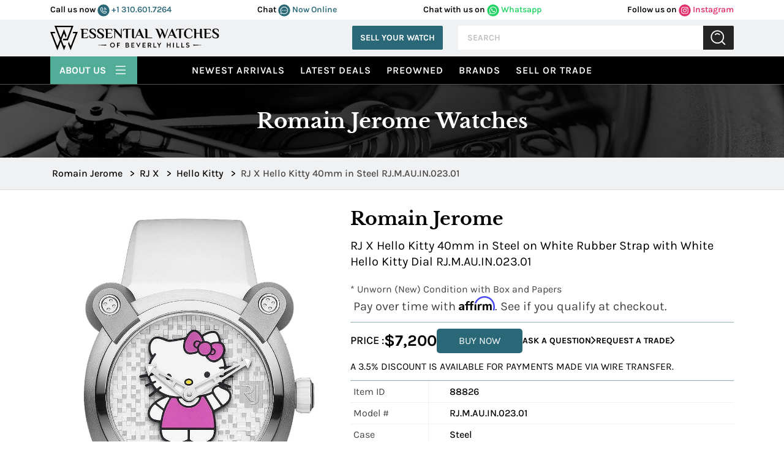

--- FILE ---
content_type: text/html; charset=utf-8
request_url: https://www.google.com/recaptcha/api2/anchor?ar=1&k=6LeaFQwUAAAAAOJwczILvyB4d43daoiC-RaOYJaN&co=aHR0cHM6Ly93d3cuZXNzZW50aWFsLXdhdGNoZXMuY29tOjQ0Mw..&hl=en&v=PoyoqOPhxBO7pBk68S4YbpHZ&theme=light&size=normal&anchor-ms=20000&execute-ms=30000&cb=eo8uhptn3ifo
body_size: 49413
content:
<!DOCTYPE HTML><html dir="ltr" lang="en"><head><meta http-equiv="Content-Type" content="text/html; charset=UTF-8">
<meta http-equiv="X-UA-Compatible" content="IE=edge">
<title>reCAPTCHA</title>
<style type="text/css">
/* cyrillic-ext */
@font-face {
  font-family: 'Roboto';
  font-style: normal;
  font-weight: 400;
  font-stretch: 100%;
  src: url(//fonts.gstatic.com/s/roboto/v48/KFO7CnqEu92Fr1ME7kSn66aGLdTylUAMa3GUBHMdazTgWw.woff2) format('woff2');
  unicode-range: U+0460-052F, U+1C80-1C8A, U+20B4, U+2DE0-2DFF, U+A640-A69F, U+FE2E-FE2F;
}
/* cyrillic */
@font-face {
  font-family: 'Roboto';
  font-style: normal;
  font-weight: 400;
  font-stretch: 100%;
  src: url(//fonts.gstatic.com/s/roboto/v48/KFO7CnqEu92Fr1ME7kSn66aGLdTylUAMa3iUBHMdazTgWw.woff2) format('woff2');
  unicode-range: U+0301, U+0400-045F, U+0490-0491, U+04B0-04B1, U+2116;
}
/* greek-ext */
@font-face {
  font-family: 'Roboto';
  font-style: normal;
  font-weight: 400;
  font-stretch: 100%;
  src: url(//fonts.gstatic.com/s/roboto/v48/KFO7CnqEu92Fr1ME7kSn66aGLdTylUAMa3CUBHMdazTgWw.woff2) format('woff2');
  unicode-range: U+1F00-1FFF;
}
/* greek */
@font-face {
  font-family: 'Roboto';
  font-style: normal;
  font-weight: 400;
  font-stretch: 100%;
  src: url(//fonts.gstatic.com/s/roboto/v48/KFO7CnqEu92Fr1ME7kSn66aGLdTylUAMa3-UBHMdazTgWw.woff2) format('woff2');
  unicode-range: U+0370-0377, U+037A-037F, U+0384-038A, U+038C, U+038E-03A1, U+03A3-03FF;
}
/* math */
@font-face {
  font-family: 'Roboto';
  font-style: normal;
  font-weight: 400;
  font-stretch: 100%;
  src: url(//fonts.gstatic.com/s/roboto/v48/KFO7CnqEu92Fr1ME7kSn66aGLdTylUAMawCUBHMdazTgWw.woff2) format('woff2');
  unicode-range: U+0302-0303, U+0305, U+0307-0308, U+0310, U+0312, U+0315, U+031A, U+0326-0327, U+032C, U+032F-0330, U+0332-0333, U+0338, U+033A, U+0346, U+034D, U+0391-03A1, U+03A3-03A9, U+03B1-03C9, U+03D1, U+03D5-03D6, U+03F0-03F1, U+03F4-03F5, U+2016-2017, U+2034-2038, U+203C, U+2040, U+2043, U+2047, U+2050, U+2057, U+205F, U+2070-2071, U+2074-208E, U+2090-209C, U+20D0-20DC, U+20E1, U+20E5-20EF, U+2100-2112, U+2114-2115, U+2117-2121, U+2123-214F, U+2190, U+2192, U+2194-21AE, U+21B0-21E5, U+21F1-21F2, U+21F4-2211, U+2213-2214, U+2216-22FF, U+2308-230B, U+2310, U+2319, U+231C-2321, U+2336-237A, U+237C, U+2395, U+239B-23B7, U+23D0, U+23DC-23E1, U+2474-2475, U+25AF, U+25B3, U+25B7, U+25BD, U+25C1, U+25CA, U+25CC, U+25FB, U+266D-266F, U+27C0-27FF, U+2900-2AFF, U+2B0E-2B11, U+2B30-2B4C, U+2BFE, U+3030, U+FF5B, U+FF5D, U+1D400-1D7FF, U+1EE00-1EEFF;
}
/* symbols */
@font-face {
  font-family: 'Roboto';
  font-style: normal;
  font-weight: 400;
  font-stretch: 100%;
  src: url(//fonts.gstatic.com/s/roboto/v48/KFO7CnqEu92Fr1ME7kSn66aGLdTylUAMaxKUBHMdazTgWw.woff2) format('woff2');
  unicode-range: U+0001-000C, U+000E-001F, U+007F-009F, U+20DD-20E0, U+20E2-20E4, U+2150-218F, U+2190, U+2192, U+2194-2199, U+21AF, U+21E6-21F0, U+21F3, U+2218-2219, U+2299, U+22C4-22C6, U+2300-243F, U+2440-244A, U+2460-24FF, U+25A0-27BF, U+2800-28FF, U+2921-2922, U+2981, U+29BF, U+29EB, U+2B00-2BFF, U+4DC0-4DFF, U+FFF9-FFFB, U+10140-1018E, U+10190-1019C, U+101A0, U+101D0-101FD, U+102E0-102FB, U+10E60-10E7E, U+1D2C0-1D2D3, U+1D2E0-1D37F, U+1F000-1F0FF, U+1F100-1F1AD, U+1F1E6-1F1FF, U+1F30D-1F30F, U+1F315, U+1F31C, U+1F31E, U+1F320-1F32C, U+1F336, U+1F378, U+1F37D, U+1F382, U+1F393-1F39F, U+1F3A7-1F3A8, U+1F3AC-1F3AF, U+1F3C2, U+1F3C4-1F3C6, U+1F3CA-1F3CE, U+1F3D4-1F3E0, U+1F3ED, U+1F3F1-1F3F3, U+1F3F5-1F3F7, U+1F408, U+1F415, U+1F41F, U+1F426, U+1F43F, U+1F441-1F442, U+1F444, U+1F446-1F449, U+1F44C-1F44E, U+1F453, U+1F46A, U+1F47D, U+1F4A3, U+1F4B0, U+1F4B3, U+1F4B9, U+1F4BB, U+1F4BF, U+1F4C8-1F4CB, U+1F4D6, U+1F4DA, U+1F4DF, U+1F4E3-1F4E6, U+1F4EA-1F4ED, U+1F4F7, U+1F4F9-1F4FB, U+1F4FD-1F4FE, U+1F503, U+1F507-1F50B, U+1F50D, U+1F512-1F513, U+1F53E-1F54A, U+1F54F-1F5FA, U+1F610, U+1F650-1F67F, U+1F687, U+1F68D, U+1F691, U+1F694, U+1F698, U+1F6AD, U+1F6B2, U+1F6B9-1F6BA, U+1F6BC, U+1F6C6-1F6CF, U+1F6D3-1F6D7, U+1F6E0-1F6EA, U+1F6F0-1F6F3, U+1F6F7-1F6FC, U+1F700-1F7FF, U+1F800-1F80B, U+1F810-1F847, U+1F850-1F859, U+1F860-1F887, U+1F890-1F8AD, U+1F8B0-1F8BB, U+1F8C0-1F8C1, U+1F900-1F90B, U+1F93B, U+1F946, U+1F984, U+1F996, U+1F9E9, U+1FA00-1FA6F, U+1FA70-1FA7C, U+1FA80-1FA89, U+1FA8F-1FAC6, U+1FACE-1FADC, U+1FADF-1FAE9, U+1FAF0-1FAF8, U+1FB00-1FBFF;
}
/* vietnamese */
@font-face {
  font-family: 'Roboto';
  font-style: normal;
  font-weight: 400;
  font-stretch: 100%;
  src: url(//fonts.gstatic.com/s/roboto/v48/KFO7CnqEu92Fr1ME7kSn66aGLdTylUAMa3OUBHMdazTgWw.woff2) format('woff2');
  unicode-range: U+0102-0103, U+0110-0111, U+0128-0129, U+0168-0169, U+01A0-01A1, U+01AF-01B0, U+0300-0301, U+0303-0304, U+0308-0309, U+0323, U+0329, U+1EA0-1EF9, U+20AB;
}
/* latin-ext */
@font-face {
  font-family: 'Roboto';
  font-style: normal;
  font-weight: 400;
  font-stretch: 100%;
  src: url(//fonts.gstatic.com/s/roboto/v48/KFO7CnqEu92Fr1ME7kSn66aGLdTylUAMa3KUBHMdazTgWw.woff2) format('woff2');
  unicode-range: U+0100-02BA, U+02BD-02C5, U+02C7-02CC, U+02CE-02D7, U+02DD-02FF, U+0304, U+0308, U+0329, U+1D00-1DBF, U+1E00-1E9F, U+1EF2-1EFF, U+2020, U+20A0-20AB, U+20AD-20C0, U+2113, U+2C60-2C7F, U+A720-A7FF;
}
/* latin */
@font-face {
  font-family: 'Roboto';
  font-style: normal;
  font-weight: 400;
  font-stretch: 100%;
  src: url(//fonts.gstatic.com/s/roboto/v48/KFO7CnqEu92Fr1ME7kSn66aGLdTylUAMa3yUBHMdazQ.woff2) format('woff2');
  unicode-range: U+0000-00FF, U+0131, U+0152-0153, U+02BB-02BC, U+02C6, U+02DA, U+02DC, U+0304, U+0308, U+0329, U+2000-206F, U+20AC, U+2122, U+2191, U+2193, U+2212, U+2215, U+FEFF, U+FFFD;
}
/* cyrillic-ext */
@font-face {
  font-family: 'Roboto';
  font-style: normal;
  font-weight: 500;
  font-stretch: 100%;
  src: url(//fonts.gstatic.com/s/roboto/v48/KFO7CnqEu92Fr1ME7kSn66aGLdTylUAMa3GUBHMdazTgWw.woff2) format('woff2');
  unicode-range: U+0460-052F, U+1C80-1C8A, U+20B4, U+2DE0-2DFF, U+A640-A69F, U+FE2E-FE2F;
}
/* cyrillic */
@font-face {
  font-family: 'Roboto';
  font-style: normal;
  font-weight: 500;
  font-stretch: 100%;
  src: url(//fonts.gstatic.com/s/roboto/v48/KFO7CnqEu92Fr1ME7kSn66aGLdTylUAMa3iUBHMdazTgWw.woff2) format('woff2');
  unicode-range: U+0301, U+0400-045F, U+0490-0491, U+04B0-04B1, U+2116;
}
/* greek-ext */
@font-face {
  font-family: 'Roboto';
  font-style: normal;
  font-weight: 500;
  font-stretch: 100%;
  src: url(//fonts.gstatic.com/s/roboto/v48/KFO7CnqEu92Fr1ME7kSn66aGLdTylUAMa3CUBHMdazTgWw.woff2) format('woff2');
  unicode-range: U+1F00-1FFF;
}
/* greek */
@font-face {
  font-family: 'Roboto';
  font-style: normal;
  font-weight: 500;
  font-stretch: 100%;
  src: url(//fonts.gstatic.com/s/roboto/v48/KFO7CnqEu92Fr1ME7kSn66aGLdTylUAMa3-UBHMdazTgWw.woff2) format('woff2');
  unicode-range: U+0370-0377, U+037A-037F, U+0384-038A, U+038C, U+038E-03A1, U+03A3-03FF;
}
/* math */
@font-face {
  font-family: 'Roboto';
  font-style: normal;
  font-weight: 500;
  font-stretch: 100%;
  src: url(//fonts.gstatic.com/s/roboto/v48/KFO7CnqEu92Fr1ME7kSn66aGLdTylUAMawCUBHMdazTgWw.woff2) format('woff2');
  unicode-range: U+0302-0303, U+0305, U+0307-0308, U+0310, U+0312, U+0315, U+031A, U+0326-0327, U+032C, U+032F-0330, U+0332-0333, U+0338, U+033A, U+0346, U+034D, U+0391-03A1, U+03A3-03A9, U+03B1-03C9, U+03D1, U+03D5-03D6, U+03F0-03F1, U+03F4-03F5, U+2016-2017, U+2034-2038, U+203C, U+2040, U+2043, U+2047, U+2050, U+2057, U+205F, U+2070-2071, U+2074-208E, U+2090-209C, U+20D0-20DC, U+20E1, U+20E5-20EF, U+2100-2112, U+2114-2115, U+2117-2121, U+2123-214F, U+2190, U+2192, U+2194-21AE, U+21B0-21E5, U+21F1-21F2, U+21F4-2211, U+2213-2214, U+2216-22FF, U+2308-230B, U+2310, U+2319, U+231C-2321, U+2336-237A, U+237C, U+2395, U+239B-23B7, U+23D0, U+23DC-23E1, U+2474-2475, U+25AF, U+25B3, U+25B7, U+25BD, U+25C1, U+25CA, U+25CC, U+25FB, U+266D-266F, U+27C0-27FF, U+2900-2AFF, U+2B0E-2B11, U+2B30-2B4C, U+2BFE, U+3030, U+FF5B, U+FF5D, U+1D400-1D7FF, U+1EE00-1EEFF;
}
/* symbols */
@font-face {
  font-family: 'Roboto';
  font-style: normal;
  font-weight: 500;
  font-stretch: 100%;
  src: url(//fonts.gstatic.com/s/roboto/v48/KFO7CnqEu92Fr1ME7kSn66aGLdTylUAMaxKUBHMdazTgWw.woff2) format('woff2');
  unicode-range: U+0001-000C, U+000E-001F, U+007F-009F, U+20DD-20E0, U+20E2-20E4, U+2150-218F, U+2190, U+2192, U+2194-2199, U+21AF, U+21E6-21F0, U+21F3, U+2218-2219, U+2299, U+22C4-22C6, U+2300-243F, U+2440-244A, U+2460-24FF, U+25A0-27BF, U+2800-28FF, U+2921-2922, U+2981, U+29BF, U+29EB, U+2B00-2BFF, U+4DC0-4DFF, U+FFF9-FFFB, U+10140-1018E, U+10190-1019C, U+101A0, U+101D0-101FD, U+102E0-102FB, U+10E60-10E7E, U+1D2C0-1D2D3, U+1D2E0-1D37F, U+1F000-1F0FF, U+1F100-1F1AD, U+1F1E6-1F1FF, U+1F30D-1F30F, U+1F315, U+1F31C, U+1F31E, U+1F320-1F32C, U+1F336, U+1F378, U+1F37D, U+1F382, U+1F393-1F39F, U+1F3A7-1F3A8, U+1F3AC-1F3AF, U+1F3C2, U+1F3C4-1F3C6, U+1F3CA-1F3CE, U+1F3D4-1F3E0, U+1F3ED, U+1F3F1-1F3F3, U+1F3F5-1F3F7, U+1F408, U+1F415, U+1F41F, U+1F426, U+1F43F, U+1F441-1F442, U+1F444, U+1F446-1F449, U+1F44C-1F44E, U+1F453, U+1F46A, U+1F47D, U+1F4A3, U+1F4B0, U+1F4B3, U+1F4B9, U+1F4BB, U+1F4BF, U+1F4C8-1F4CB, U+1F4D6, U+1F4DA, U+1F4DF, U+1F4E3-1F4E6, U+1F4EA-1F4ED, U+1F4F7, U+1F4F9-1F4FB, U+1F4FD-1F4FE, U+1F503, U+1F507-1F50B, U+1F50D, U+1F512-1F513, U+1F53E-1F54A, U+1F54F-1F5FA, U+1F610, U+1F650-1F67F, U+1F687, U+1F68D, U+1F691, U+1F694, U+1F698, U+1F6AD, U+1F6B2, U+1F6B9-1F6BA, U+1F6BC, U+1F6C6-1F6CF, U+1F6D3-1F6D7, U+1F6E0-1F6EA, U+1F6F0-1F6F3, U+1F6F7-1F6FC, U+1F700-1F7FF, U+1F800-1F80B, U+1F810-1F847, U+1F850-1F859, U+1F860-1F887, U+1F890-1F8AD, U+1F8B0-1F8BB, U+1F8C0-1F8C1, U+1F900-1F90B, U+1F93B, U+1F946, U+1F984, U+1F996, U+1F9E9, U+1FA00-1FA6F, U+1FA70-1FA7C, U+1FA80-1FA89, U+1FA8F-1FAC6, U+1FACE-1FADC, U+1FADF-1FAE9, U+1FAF0-1FAF8, U+1FB00-1FBFF;
}
/* vietnamese */
@font-face {
  font-family: 'Roboto';
  font-style: normal;
  font-weight: 500;
  font-stretch: 100%;
  src: url(//fonts.gstatic.com/s/roboto/v48/KFO7CnqEu92Fr1ME7kSn66aGLdTylUAMa3OUBHMdazTgWw.woff2) format('woff2');
  unicode-range: U+0102-0103, U+0110-0111, U+0128-0129, U+0168-0169, U+01A0-01A1, U+01AF-01B0, U+0300-0301, U+0303-0304, U+0308-0309, U+0323, U+0329, U+1EA0-1EF9, U+20AB;
}
/* latin-ext */
@font-face {
  font-family: 'Roboto';
  font-style: normal;
  font-weight: 500;
  font-stretch: 100%;
  src: url(//fonts.gstatic.com/s/roboto/v48/KFO7CnqEu92Fr1ME7kSn66aGLdTylUAMa3KUBHMdazTgWw.woff2) format('woff2');
  unicode-range: U+0100-02BA, U+02BD-02C5, U+02C7-02CC, U+02CE-02D7, U+02DD-02FF, U+0304, U+0308, U+0329, U+1D00-1DBF, U+1E00-1E9F, U+1EF2-1EFF, U+2020, U+20A0-20AB, U+20AD-20C0, U+2113, U+2C60-2C7F, U+A720-A7FF;
}
/* latin */
@font-face {
  font-family: 'Roboto';
  font-style: normal;
  font-weight: 500;
  font-stretch: 100%;
  src: url(//fonts.gstatic.com/s/roboto/v48/KFO7CnqEu92Fr1ME7kSn66aGLdTylUAMa3yUBHMdazQ.woff2) format('woff2');
  unicode-range: U+0000-00FF, U+0131, U+0152-0153, U+02BB-02BC, U+02C6, U+02DA, U+02DC, U+0304, U+0308, U+0329, U+2000-206F, U+20AC, U+2122, U+2191, U+2193, U+2212, U+2215, U+FEFF, U+FFFD;
}
/* cyrillic-ext */
@font-face {
  font-family: 'Roboto';
  font-style: normal;
  font-weight: 900;
  font-stretch: 100%;
  src: url(//fonts.gstatic.com/s/roboto/v48/KFO7CnqEu92Fr1ME7kSn66aGLdTylUAMa3GUBHMdazTgWw.woff2) format('woff2');
  unicode-range: U+0460-052F, U+1C80-1C8A, U+20B4, U+2DE0-2DFF, U+A640-A69F, U+FE2E-FE2F;
}
/* cyrillic */
@font-face {
  font-family: 'Roboto';
  font-style: normal;
  font-weight: 900;
  font-stretch: 100%;
  src: url(//fonts.gstatic.com/s/roboto/v48/KFO7CnqEu92Fr1ME7kSn66aGLdTylUAMa3iUBHMdazTgWw.woff2) format('woff2');
  unicode-range: U+0301, U+0400-045F, U+0490-0491, U+04B0-04B1, U+2116;
}
/* greek-ext */
@font-face {
  font-family: 'Roboto';
  font-style: normal;
  font-weight: 900;
  font-stretch: 100%;
  src: url(//fonts.gstatic.com/s/roboto/v48/KFO7CnqEu92Fr1ME7kSn66aGLdTylUAMa3CUBHMdazTgWw.woff2) format('woff2');
  unicode-range: U+1F00-1FFF;
}
/* greek */
@font-face {
  font-family: 'Roboto';
  font-style: normal;
  font-weight: 900;
  font-stretch: 100%;
  src: url(//fonts.gstatic.com/s/roboto/v48/KFO7CnqEu92Fr1ME7kSn66aGLdTylUAMa3-UBHMdazTgWw.woff2) format('woff2');
  unicode-range: U+0370-0377, U+037A-037F, U+0384-038A, U+038C, U+038E-03A1, U+03A3-03FF;
}
/* math */
@font-face {
  font-family: 'Roboto';
  font-style: normal;
  font-weight: 900;
  font-stretch: 100%;
  src: url(//fonts.gstatic.com/s/roboto/v48/KFO7CnqEu92Fr1ME7kSn66aGLdTylUAMawCUBHMdazTgWw.woff2) format('woff2');
  unicode-range: U+0302-0303, U+0305, U+0307-0308, U+0310, U+0312, U+0315, U+031A, U+0326-0327, U+032C, U+032F-0330, U+0332-0333, U+0338, U+033A, U+0346, U+034D, U+0391-03A1, U+03A3-03A9, U+03B1-03C9, U+03D1, U+03D5-03D6, U+03F0-03F1, U+03F4-03F5, U+2016-2017, U+2034-2038, U+203C, U+2040, U+2043, U+2047, U+2050, U+2057, U+205F, U+2070-2071, U+2074-208E, U+2090-209C, U+20D0-20DC, U+20E1, U+20E5-20EF, U+2100-2112, U+2114-2115, U+2117-2121, U+2123-214F, U+2190, U+2192, U+2194-21AE, U+21B0-21E5, U+21F1-21F2, U+21F4-2211, U+2213-2214, U+2216-22FF, U+2308-230B, U+2310, U+2319, U+231C-2321, U+2336-237A, U+237C, U+2395, U+239B-23B7, U+23D0, U+23DC-23E1, U+2474-2475, U+25AF, U+25B3, U+25B7, U+25BD, U+25C1, U+25CA, U+25CC, U+25FB, U+266D-266F, U+27C0-27FF, U+2900-2AFF, U+2B0E-2B11, U+2B30-2B4C, U+2BFE, U+3030, U+FF5B, U+FF5D, U+1D400-1D7FF, U+1EE00-1EEFF;
}
/* symbols */
@font-face {
  font-family: 'Roboto';
  font-style: normal;
  font-weight: 900;
  font-stretch: 100%;
  src: url(//fonts.gstatic.com/s/roboto/v48/KFO7CnqEu92Fr1ME7kSn66aGLdTylUAMaxKUBHMdazTgWw.woff2) format('woff2');
  unicode-range: U+0001-000C, U+000E-001F, U+007F-009F, U+20DD-20E0, U+20E2-20E4, U+2150-218F, U+2190, U+2192, U+2194-2199, U+21AF, U+21E6-21F0, U+21F3, U+2218-2219, U+2299, U+22C4-22C6, U+2300-243F, U+2440-244A, U+2460-24FF, U+25A0-27BF, U+2800-28FF, U+2921-2922, U+2981, U+29BF, U+29EB, U+2B00-2BFF, U+4DC0-4DFF, U+FFF9-FFFB, U+10140-1018E, U+10190-1019C, U+101A0, U+101D0-101FD, U+102E0-102FB, U+10E60-10E7E, U+1D2C0-1D2D3, U+1D2E0-1D37F, U+1F000-1F0FF, U+1F100-1F1AD, U+1F1E6-1F1FF, U+1F30D-1F30F, U+1F315, U+1F31C, U+1F31E, U+1F320-1F32C, U+1F336, U+1F378, U+1F37D, U+1F382, U+1F393-1F39F, U+1F3A7-1F3A8, U+1F3AC-1F3AF, U+1F3C2, U+1F3C4-1F3C6, U+1F3CA-1F3CE, U+1F3D4-1F3E0, U+1F3ED, U+1F3F1-1F3F3, U+1F3F5-1F3F7, U+1F408, U+1F415, U+1F41F, U+1F426, U+1F43F, U+1F441-1F442, U+1F444, U+1F446-1F449, U+1F44C-1F44E, U+1F453, U+1F46A, U+1F47D, U+1F4A3, U+1F4B0, U+1F4B3, U+1F4B9, U+1F4BB, U+1F4BF, U+1F4C8-1F4CB, U+1F4D6, U+1F4DA, U+1F4DF, U+1F4E3-1F4E6, U+1F4EA-1F4ED, U+1F4F7, U+1F4F9-1F4FB, U+1F4FD-1F4FE, U+1F503, U+1F507-1F50B, U+1F50D, U+1F512-1F513, U+1F53E-1F54A, U+1F54F-1F5FA, U+1F610, U+1F650-1F67F, U+1F687, U+1F68D, U+1F691, U+1F694, U+1F698, U+1F6AD, U+1F6B2, U+1F6B9-1F6BA, U+1F6BC, U+1F6C6-1F6CF, U+1F6D3-1F6D7, U+1F6E0-1F6EA, U+1F6F0-1F6F3, U+1F6F7-1F6FC, U+1F700-1F7FF, U+1F800-1F80B, U+1F810-1F847, U+1F850-1F859, U+1F860-1F887, U+1F890-1F8AD, U+1F8B0-1F8BB, U+1F8C0-1F8C1, U+1F900-1F90B, U+1F93B, U+1F946, U+1F984, U+1F996, U+1F9E9, U+1FA00-1FA6F, U+1FA70-1FA7C, U+1FA80-1FA89, U+1FA8F-1FAC6, U+1FACE-1FADC, U+1FADF-1FAE9, U+1FAF0-1FAF8, U+1FB00-1FBFF;
}
/* vietnamese */
@font-face {
  font-family: 'Roboto';
  font-style: normal;
  font-weight: 900;
  font-stretch: 100%;
  src: url(//fonts.gstatic.com/s/roboto/v48/KFO7CnqEu92Fr1ME7kSn66aGLdTylUAMa3OUBHMdazTgWw.woff2) format('woff2');
  unicode-range: U+0102-0103, U+0110-0111, U+0128-0129, U+0168-0169, U+01A0-01A1, U+01AF-01B0, U+0300-0301, U+0303-0304, U+0308-0309, U+0323, U+0329, U+1EA0-1EF9, U+20AB;
}
/* latin-ext */
@font-face {
  font-family: 'Roboto';
  font-style: normal;
  font-weight: 900;
  font-stretch: 100%;
  src: url(//fonts.gstatic.com/s/roboto/v48/KFO7CnqEu92Fr1ME7kSn66aGLdTylUAMa3KUBHMdazTgWw.woff2) format('woff2');
  unicode-range: U+0100-02BA, U+02BD-02C5, U+02C7-02CC, U+02CE-02D7, U+02DD-02FF, U+0304, U+0308, U+0329, U+1D00-1DBF, U+1E00-1E9F, U+1EF2-1EFF, U+2020, U+20A0-20AB, U+20AD-20C0, U+2113, U+2C60-2C7F, U+A720-A7FF;
}
/* latin */
@font-face {
  font-family: 'Roboto';
  font-style: normal;
  font-weight: 900;
  font-stretch: 100%;
  src: url(//fonts.gstatic.com/s/roboto/v48/KFO7CnqEu92Fr1ME7kSn66aGLdTylUAMa3yUBHMdazQ.woff2) format('woff2');
  unicode-range: U+0000-00FF, U+0131, U+0152-0153, U+02BB-02BC, U+02C6, U+02DA, U+02DC, U+0304, U+0308, U+0329, U+2000-206F, U+20AC, U+2122, U+2191, U+2193, U+2212, U+2215, U+FEFF, U+FFFD;
}

</style>
<link rel="stylesheet" type="text/css" href="https://www.gstatic.com/recaptcha/releases/PoyoqOPhxBO7pBk68S4YbpHZ/styles__ltr.css">
<script nonce="PSDicSiy12fHJj4RzDSARQ" type="text/javascript">window['__recaptcha_api'] = 'https://www.google.com/recaptcha/api2/';</script>
<script type="text/javascript" src="https://www.gstatic.com/recaptcha/releases/PoyoqOPhxBO7pBk68S4YbpHZ/recaptcha__en.js" nonce="PSDicSiy12fHJj4RzDSARQ">
      
    </script></head>
<body><div id="rc-anchor-alert" class="rc-anchor-alert"></div>
<input type="hidden" id="recaptcha-token" value="[base64]">
<script type="text/javascript" nonce="PSDicSiy12fHJj4RzDSARQ">
      recaptcha.anchor.Main.init("[\x22ainput\x22,[\x22bgdata\x22,\x22\x22,\[base64]/[base64]/MjU1Ong/[base64]/[base64]/[base64]/[base64]/[base64]/[base64]/[base64]/[base64]/[base64]/[base64]/[base64]/[base64]/[base64]/[base64]/[base64]\\u003d\x22,\[base64]\\u003d\\u003d\x22,\[base64]/DlEfCrFpTw7TDn13DmcK9wpIywp0vSsK3worCjMOLwqVHw5kJw77DngvCkidMWDnCrsObw4HCkMK5J8OYw6/Dj3jDmcO+TMK4Bn8fw5vCtcOYGmszY8KQTCkWwr4wwroJwqI9SsO0I0DCscKtw5guVsKvSDdgw6EYwrPCvxNFV8OgA2nCr8KdOmPCj8OQHD9DwqFEw680Y8K5w4bCpsO3LMORWTcLw7jDjcOBw70ADMKUwp4sw4/DsC5ddsODeyTDpMOxfTTDjHfCpWDCm8KpwrfCmcKJEDDCqcO1Owc4wpU8AzJlw6EJck/CnxDDjhIxO8OZWcKVw6DDv2/DqcOcw5/DsEbDoUvDiEbCtcKVw6xww6wrE1ofHsK/wpfCvyHCocOMwovCigJOEXBNVTTDil1Iw5bDuDp+wpNhE0TCiMK9w4zDhcOudFHCuAPClsKxDsO8GF80wqrDjsOAwpzCvEoKHcO6E8O0woXClEvCniXDpVPClSLCmxJSEMK1E0tmNzEawopMQcOSw7cpbcKLcxsddHLDjj/CoMKiITbCshQRDMKPNWHDocO5NWbDksOHUcOPFwY+w6fDm8OWZT/CmsOOb03DqkUlwpNDwp5zwpQ4wpAzwp8UZWzDs3jDpsOTCSoGIBDCtcKMwqk4EmfCrcOrUxPCqTnDkMKQM8KzGMK6GMOJw6RKwrvDs27CjAzDuCAxw6rCpcKHeRxiw5FwesODasOcw6J/[base64]/[base64]/dCjCh8O6P0Rew4slZS89bsOoNMKmIzbDij4xc2zCtHUVwp5SPkzDlsORAcOUwpTDhU7CpMOgw67CjMKrfxAOwqLCksKWwo9JwoddG8KjGMOZXMOiwopzwrLCtTXCv8OHNy/CmkbCjsKSYDXDssOPWcOVw4HDucOkwpwGwpl2WGjDt8ONMgkBwpHCuzzCv3jDuhEuJRlnwoPCqXwUFU7DrBPDtsOKeBltw6ggDwwDY8KzQsOUC2/Cjy7Do8Oew5QNwr4LX258w7sEw47CuBnCvUASAMOMLHwxwodNYcKfNsOaw6HCs2REw60Sw4/CmQzDj2TDisO8bF/DkSTCqyh0w6Q2UCTDg8KKwo8CScOJw7HDunzCrRTCrDloUcO1dcOnecOFGX0dQWgTwqQEwpLCtykLPsKPwqjDkMKjw4cYbsOyasKRw643wow0BsK4w7/[base64]/[base64]/[base64]/DtnjDp2rDh8OoDiZ7fjA8wqHDu181w77CrcOow7ALwojDh8ODbWZZw61twp5hVcKnH1DCtmnDn8K5QnFCDGrDjcK1WA/Cs2gRw6N6w6wHCxxuDk/CksKcVEXCnsKQT8OqS8O4wqtTbsKbdFYFw6/[base64]/B243w4Q3w757CsKvw7w1YsOKw5zDiiTCjyfDgy8/w45rwonDkwvDlcKPecKOwqjClcKRw7QUMhHDqQ5DwqR3wpFQw5lhw6VyAsKiHRrCk8Ocw6zCmsKfYGtnwrl3RhVUw6XDlnrCgFJuQMOJKHbDoFPDo8K7wpfDqyoow4vDpcKnw60qbcKVwrjDmA7DoG/[base64]/CsD4pVy9zTcKEw7pnaBIEwolwQsKTwqvCnsO2CgvDk8OjW8KVQcKBNEsow5DCssKxbCnChMKuLU7CssKtYsKIwqgAYzfCrsKgwozDj8O4e8KrwqU6w7J4HCsOPVJlw7fCoMOSaURCBcOWw4zCgMOgwop8wp/[base64]/MAnDrsK2VsK2w7NFw7nCrR1CwrwGNEnDiRdcw6Q1OQRtVEbClcKbwr7Du8OlUgd1wrbCpkUTcMOTJ05/w4ldw5bCiEzCmB/Dt07ClMKqw4gWwqoMwp3CpMOgb8OuVgLCpcKowrYJw69yw5lww4JDw6QgwpAAw7wrN3d0w6c/HFs/dQrChX8ew7DDjsK/w4LCmMKVSsOAAcOzw6xPwrVVdmjCkD8aK3gnwrvDpwc7w4PDjsO3w4wgWitTwrfDqsKfTEjCm8KYIsK6LwfDp2kQAAnDg8OpcB9+eMOsF2DDrMKNAMKXfRHDmHEIw5vDqcOJA8KJwrLDrg/ClMKIblPCk1kGwqFewrBGwphBbMONBmwoUCdCw7UDNRTDmMKQWsKFwrzDncKqw4VrGjHDt2vDoURwewrDqcOZMcKiwrE0W8K+KMOSdMKZwoYVUCcSRkfCjcKGw5AuwpDCt8KrwqgywoBWw4JjPMK/w54/R8Kfw6M6A3bDoBlVcxPCtEPDkyAJw5nCrDrDmcK5w7/Cmh0wQ8K5VWwMb8O5RsOvwqTDgsOHw6kfw6PCt8OjVGbDtHZtwpHDp3BZf8KYwrt+wonCtgfCoUJEfhcKw6LDm8OqwoBtwp8Gw7nDh8KQNBLDosK2wr43w4h2HcOSdxHCrsOyw6TCmsOzwo/CvGQiw6XDqiMSwoYwTxrCksOPKiFDRTkzO8OaacOzHm8jPsKRw7/CvUY0wqo8EhbClU9Hw6DCq37DlMK7MiBXw5zCtVxYwpfCigRPY1bDijbCiRjCqsO3wr7Dj8OZU1nDlh3DoMOcBSlvw77CmjV+wr4nbsKaNMOuWjpRwq1ufsKTIHo9wow6w53DtcKRGMO7IjTDojrCk17DvXHDmMOPw6XDp8Ocwr5sRMOHCwBmTmcnHDvCkGHDly/CmQXDsEQFXcOkGsKOw7fCjRHDhyHDkcKZZkPDqsK3AMKYwrbDhMKHCcOFLcKxwp4+ZHRwwpTDqljDq8Kgw5TDiG7Cs2DDlQd+w4PCjcOrwoAvcsKjw6nCkxHCmcOyMAzCqcOJwpApByUbOcOzDnNfw7NtTsOEwp/CvMKmJ8Kvw5bDrsK3w6vCuRpDw5dywpxZwp/CosOgaUDCoXPChsKHZxkSwqRlwqc4L8KycRw6woHDv8OMwqgjdho9RcKPRMK4SMKiaiFow6dFw7l6SMKoesK4f8OMesOmw7F0w53CqsKyw4PCtk4SF8O9w7AIw73CoMKXwpECw7wWc3k7fsOTw6xMw6gEaXHDl2XDicK2EWvDr8KVwrbCrzXDrBZ4RiQ4HELCrn/Ct8KMJmlhwrPCqcKrFjh/D8OIEnk2wqJVw6pwPcOww7jCkCQqwo8DIFPDth7DqMOew5VUGMOPVMKfwrAYYz3Co8KkwqnDrsK8w4bCkMKaZDvCmcK/PsKpw6EWXnxYASjDlcKSw7bDqsK4wprCixtoGVt9WQ7CgcK7e8OoWMKEw5vDk8OVw7BuK8O+L8KwwpfDn8OXwpXDh3sQP8KPDTQpOMKtw58LeMKRdMKDw5zCv8KUVyB9PkDCvcOfP8K9S3o/[base64]/CuhXCv8OlbxTCnMO3wozDsExPw4hLwpFVV8KXw4ZSwrrCux1tQTxhwq7DkkDCpWcIwoUmwpDDr8KcKcKcwqwPw5gycMOtw6ZewoYqw4zDq2PCksKCw7pyEWJJw7VpAy3DvWXCjncJLCVBw4NWAUBHwpc1DsKjdMKBwo/DlXbDv8KwwqPDmMKYwpIhbTHCilhxwqUiC8OdwonClm9gCUTDncKnG8OMdwgjw6rCvVPCv2MZwrkGw5TCncOeVR1kKVx9b8OZQMKKXcKzw6zCrcOLwrYbwpEHCkzCi8OHPnc5wr/Dq8OWfSssTsKHD3LChkEJwqwhC8Oew6oVwp5oOXxODQVgw6EJN8Kzw4/DjCUdWADChsOgYFvCpMOmw7l9JyxDN3zDqlzCiMK5w43Dk8KKJsO5w6w1w6DCicK/PMOKfMOCKFhWw5l7AMOgwrpPw6vCiWXCusKqH8K3w7jCmnrDnEnCo8KNQExJwqE2T3nCr3rDiEPCocK6Bnd0wqPDlGXCi8O1w4HDpcKWNjQnT8OiwojCqS7DjcKXISN2w4QEwqXDsQPDqgpHMMO6wrbDt8OQY3bDucK7HwTDu8O+EC3ChMO9Gl/Cj31pAsKVbsKYwpTCpsKtw4fCrFvCgMOawrN7QMKmwrpkw6DDiSfCqXTCnsONIQ3Do1jCgsOfc3zCtcOuwq/DukpFIsKqeQHDjsKESMOSZsOsw6AewppVwp7CkcK8wpzCgsKawp98wqnCmcOowpPDkGrDv19rPiVQSzxdw5Z8L8Oiwr1SwqjDimYlXWrDiXIyw74Fwr0+w7DCnxTCqGw/w6zCkDgkwqrDnHnDsy9lw7RQw7QawrMgYkTDpMKOcsO8wojDqsOewoxTw7USZg5dVAx2VnvCrAICUcOFw67CmSMDHiLDmHE/YMKNw5LDg8KdRcOxw79ww5gDwpzDjT5Tw5BYDUlzdQF6K8O5IMOKwq1wwoXDqsKqwqsOPMO9w71dK8Ogw48wLzgZw6hQw6DDp8OZdMOCwqzDicOUw67CicOHY10NOQDDkmZcDMKOwpTCjA3ClAbDkkHDqMOIwqExfCjCpE/[base64]/Dr2pzw4Ejwrkmw68QwpvCl03CojzCrsOUVBXDn8O+JVjDrsKxF1XCtMKRQHUpJjZpw6vDuSk8w5csw7FpwoUFw5xEMi/CrGtXMcKYw6DChsO3TMKPDjjDslcSw6kAwpnDt8OGMm0Aw6HDkMKtYk7DpcK0wrXDpGbDrsOWwpQmJ8OJw65PYn/DkcKxwqHCiWPCvzDCjsOTOiPDm8KDW1PDisKGw6Y5wrLCqy1rwp7CtlHDjyrCiMOcw43ClHUEw4TCuMKYwqHDh2HCjMKGw6DDgcOkZMKdJEk7K8OFYGYCLUINw6tTw6TDijHCs33DsMOVOBjDhQrCnsKALsKSwpTCpcKow4hRw6/DvnjDt0A1QE8nw5PDsi3Dm8Olw7jCkMKGT8Oxw7ogMC1kwqAFG2hxCB93EcOvOhLDi8KYRhMkwqw8w5HDjsKxSsK3RBTCohlhw68BBmDCkF1AQcOIwrPCkzXCvmgmB8OfdiBJwqXDtT06w6E8aMKYwobCncK3F8ONw53DhA/Dm2gDw69JwoHCl8Ozwq9VRcOfw7PDj8KVwpItJsKrUsOyKFrCuALCoMKcw6ZISsONK8KSw6ondsKVw5LClwYYw4zDiWXDrzQYUANYwpMnRsKKw73DrHjDvMKKwq7DiCgsCMOHQ8KXGl7Dtz/CiDQ1AH3DmHBlLsOzJiDDhcOqwpt8FnbCvjnDuhbCt8KvLcKKHcOWw5/CrMOyw7t3JXU2wrnDqMOOdcOeJjo2w7BDw6HDjlYhw7/[base64]/w5fCsAXDuUDCn8ObIcKIwqPCoFbCgsK9C8Knw4EsHDg5JsONwrBLNB/DrMOqA8Kfw4fDtUswWQLCqTguw79bw73DtS/Cj2JEwoXCisKRwpUAwprCnzUqNMOYKFhdwqEkLMK8bnjChcK2eBfCpl4+wpZ/Y8KGIMOOw78yK8OdejvDr2x7woAFwrJ2XwZNVcK3d8K+wqFqfsKIbcOgZ30BwqrDjhDDp8OVwpJDNGJcZ05dwr3DoMOMwo3Dh8OsbkLDl1dDS8Kiw5I3dsO2w5XChhxzw7HCisKSQzlRwpdFTsOIdcOGw4RQHRHDlWhEMsO8LwrCncK3WMKDWXvDlX/DrcOmdgMQwrkDwrfCkiLCqxbCkSnCusOUwonCscKFP8Odw6p9MMOqw5Azwp9pa8OBCyzCiS4qwpjDhsK4w4nDqHnCqVbCiAthFMOvQMKGUBDDg8Otw7luw4QEaijCtgLCncK0wqrCiMK9wqjDrsKzwpLChTDDpD8AbwfCgy9lw6/DsMOvSkkaDyRZw6/[base64]/Cu8KUwqElIsKGw6vDvAldMMKrwosMdUJxd8OewrFMHhNow4sDwpxtwqbDucKpw5FJw5Z9w4nCuTdUXsOmwqXCncKPw5DDuxnCkcKjEWQgwp0VLcKew7N/GFfCnW/Cgk1HwpnDhT/Dm3jDlMKdTMO6wpRzwo/CtXjCkGLDgcKiCCLDiMOhRsOcw6vDm3JwYkHDvcOPb3bDvkZcw6DCoMKTT3LDscO/wq4mwq0/EMKzJcKTWivDmy/[base64]/DmFfDmyAELVbDqk8wKi/DoBbDjWrDiA7CgcOAwrZWwoXCkcKFwqVxwrsfeFwFwqQTEMOPRsOgEsKTwq8twrYKwrrCsgHDssOzZcKIw4vCkcOVw4pfQnPCkT/CvsOxwrvCoyggcGN5wqBtKMKxw7h6FsOcwr9XwqJ1XsOddSlDwpfCsMK4KMOlw7JneB7ColvCtEPCoVNcBhfCu3rCmcOMbwdbw79AwrrDmENdfhE5ZMK4GSnCssOwTsO6wq9MGsOOw4grwr/DocOTw6tewo45w6dAZsK6w4YaF27Dnwtnwo4Pw5HChcOXFwo5eMOOFmHDoW3CkSFCJDRdwrxgwp3CiCzDozPDi3guwozDsk3Cgmp4wrkgwrHCt3DDucKUw6A3CmMHH8Kfw43CqMOmwqzDhsOGwrPCk00HWMOPw4p/w4PDr8KbM2FtwrvDhWwIf8KQw57CtsOcPsOZwrZqCMOyAsK2cmpcw4QfEcOxw57DqjnCj8OmeRAIQwcdw4/CvRFqwq3Dtz5VXsK/w7JtSMOUwpjDrVnDjcOXwrDDt1xhLybDs8K6A1TDiGZ1DBXDoMO2wqrDr8O2woXCjBPChsODAkLCjMOVwqlJwrbDkmQ0w7UIPsO4ZcKbwp/CvcO/Ukd1w5XDvAsWLjt8ZMKvw4NtccKLwqHCpQnDmhEqZsOWKRrCv8O8wqjDlcOswr/DgVkHJjwIHi4iAMOlw7B/TSPDmsK0KMOaeT7CjE3CmmHCk8OVwrTChhjDssKEw7nCr8K9CMOrJMK3FGnCtj07ZcKJwpPDuMO3wrnCm8KOw7tXw74sw7zDqMOiTcK+wo3DgEjCpMOZJErDt8Krw6EGHj/[base64]/YsKqw4sRw6LDs8O/GT/[base64]/CmEkCwq/Cr8K/BsOgwoQtwpdOwoBYwrVtwrvDkxTCpV/DrADCvAvCgRQzGcOhC8OJXn7Dsj/DsiY7B8K6woPCmMKGw541dsO7K8OVwrjCqsKWElTDuMOlw6I1wp1qw7XCnsOOTWPCp8KnIcO2w6HChsK5w7wMw7gSHSjDgsK4aFDCmjXCvE4oZB5aRcOiw5PCt3dlPnjDocKGK8KJJcOHCmUraUBuPRPCjDfDrMKow7rCq8Kpwpldw6bDh0LCry7ChT/[base64]/D3Yxw7DChcKxwpYbwqtjw5PCicKJwrscwpgswqTDskzDqz3CgcKGwrDDmTzCkn3Dr8OYwpMNwrxJwoVCHsOhwrvDlQU8c8KXw4g4U8OvK8OoaMK/LA50EsKECcOGb24lUypTw6lCw77DoV4TUMKjNmIIwrNzPEHCiCDDscOowoQVwqXDtsKOwq7DoFrDhEc9wpAPScOrw55tw6DDh8OnOcK0w6bClRAvw50wEMKnw4EhXn4/w7DDisKqAcOlw7QXWz7Cs8OndcOxw7jCoMOjw7lRNcOJwrHCnMK/dcKkcCnDiMOVwqvCjxLDnUnCssKNwoXClsOAQ8OGwrXCucOSblXCmX7CuwHDhsOuwqlswrTDvQ44w7l/wrZiEcK5wrbCoi/CosOUNsKGNBxuE8KXPjbCksOVFWVpKMKULcK6w452wprCkA0+A8OYwqc8MibDqMKBw5XDmsKmwplfw67ChGApRcKzwo9LfDzDkcK1QMKKwrbDj8OieMO5bMKewqpMcF01wovDiiMMbMOJwr7Ctj00ZcKvwq5Kw5UCDBgMwrJoBiU8wptHwr4qXjBlwr/[base64]/CvBpuZmUDZ13DjHbDpMO2w794w5nCkMOzHMK4w5Avwo3Dt3/ClSvDtgRKGm5KDcOeN0xyw7fCt2wxb8KXw7EmHE3Dv2ASw604w6Q0JTjCsGInw5DDl8OFwpdREMOQwp00S2DDlCJWfntQwpzDtMKdRFYaw6nDm8K6wrPCnsO+LcKrw6vDjMOLw4h1w6vCmsO1w6QZwoHCs8O3w4DDkAMaw6XCmT/Dv8KjP23CiwTDnjLCjjhIFsOuOlXDsk9Yw4Frw7JiwoXDs1QiwrNewrfDqsKHw5pjwq3DkMKxHB0gJcK0VcKcBcKCwrXCvkzCtQrCtSNXwpnCvE/[base64]/Qn4SWsOHw4TClgrCqXtKwpMOS8OfRzQTwo3DhMO9cScWbwLDj8K+M2jDlifChsKXNcO/U1ZkwrNQSMOfw7fCv2k9OMOCGsOyOBXCtMKgwpJNwpjCnX/DpMOfw7U7aC9Ew4vCs8KXwrdfw6RXJcObZWt3wp3Dp8KWLGTDryzCvBheTMOJw6t3EMOiRyVcw7vDuS13YsKOUcO/wpnDl8KSEMK+wqTDtUjCv8OjOU8aIhsBCUvCmRvDgcK8MsKtVcOfYm7DnmIIUFAwKcObw7QTw6nDoA5RHXRpBMOWwqBCSUJOUB9Hw5ZNwo4vB1JiIcOzw61owqU0YXtpClICCRrCvcOeHH4Jw6zCmMKDNsKMIgPDhhvCh00BVSDDjcKYesKxaMOdwr/[base64]/[base64]/[base64]/[base64]/CpMKMbMKjw6I3d1EWw6LDlsOpdlTDr8O2w50Sw4XChVgKwoF0bMKvwo7Cv8KlY8K+MTXCkyleTF3ChMO9UmLDvWvDlcKcwo3DkcOyw5QxQBjCpU/CsgM8wqlpEsKPM8KJWFjCqsKyw58Mw6xaKRbDthHDvsKqPxM1ByAid1XCoMKhw5M/w6rCn8OOwooiDg8VHX8VY8ObBcOtw4NXS8OXw74GwqYWw4XDpRzCpyfCrsKYGkYmw4XDshkNw6DCg8KVw7AWwrVGFMKFwooSIsKpw48bw4zDkcOkVsKyw4/DtsKZQMKfU8O5d8OpbCLCtzvDmCZhw4nCvBV6DXrDp8OiMsOswo9HwpEaasODw7/DrsKeQQvCpw9Vw7vDr3PDvmctw654w5zCll0GXgE0w7HDlEFpwrLDqsKiw5AiwoIVwp/CncOoMyIvHFXCmVNSBcOBAMOgMFLCrMOYUnd/w5PDhMOzw7zCn3nDkMK+TlA3wrZRwp/CklHDssO/w77ClsKzwqXDu8KIwo1ud8KyP35twr8gVj5Bwoohw6HCusOAwrBeUsK0LcOWIMK/[base64]/Cp35hb8KIenHCi0xFGMK6CsOuJcOsw73DuMOAKCorw7nCl8KOw7kvQQ15QWrCrRJ2w6XCjsKrRX3ClFV/FRjDlXzDhcKfHShkEXjDqUJuw5wowojCosOtwrrDuHbDjcKyAMOew5jCjEcRwrnCiSnDoVJkD0/CpFB/wp0bH8Ouw4EPw5phw6p9w5skw6lXE8Ktw4APw5rDpB42EC3CsMOCRMOifsOkw44XM8OqYDDCugU4wrHCmz7Di11/[base64]/[base64]/wpIDOlcyTkQ8w4MYw6jDjCUwesOldkLCkn7Clg/CtMKuVcKCwrlsRxFZwokZfg4gUMOPCGsFwozCtjVJwp8wQcKrDXBzUMOTwqbDlMO6woPCncOYRsOLw40OGMKCwozCpcOHwqnCgl8TZDLDlmsZwpnCqz7DoRo5wrgNbcOqw7vDq8Kdw5DDlMOiVmTDmA0Xw5zDn8OZLcO1w4cbw57DkWPDoHzDm0XCkgJ2QMO/FSfCnCpHw6zDrEYlwphkw40QMWXDkMKrB8OGD8OcUMKTfcOUXMOmBHNaJsOECMO1EF0Tw67CvgfDlSvCmhTDln3Dm34/wqQ1PMOWbXgHwoPDhiZWIn/ChlwawqnDknbDrMK1w7/CpVouwpXCoBoMwqbCoMOqw5/DnsKbL03CtMKvKXgjwr43wqNpwqDDjV/CsiLCmiJ0b8O4wosnVcOQwqMiSgXDtsKXGVlwNsObwo/Dly3CtnQaClpdw7LCmsOuecOow6JgwqxywrgNwqF5QcKsw7PDrMOwICTDpsOtwqjDh8OFHAbDrcK7wpvDpBfCkj/DrcOmZAkrX8K3w6pFw5fDtADDtMOoNsKGSTbDuXbDvcKIPMOjG0sTw4gnfsOHwroCCcOnKGY8w4HCvcKTwr17woZ+dG7DjHgOwobDnsK5woDDuMK/[base64]/DiwFdwq7CjcOcGMOsXxR6YU7CjMK6JsO+M8KbAVnCgsKUbMKRSi7DkQfDgcO6JsKSwoNZwqjCrcOxw4TDrwwUGWvDmXA3wpXCmsKHb8O9wqjDhw7Cp8KuwpbDicKBAWzClsOUBGo7w5sdAmTCm8Onw4HDsMOJFXdnw7gfw4vCnllUw4BtR1zCuH9/w5nDiQzDhyHDrMK4cBrDs8OHwpXDtcKew6wxYC4Vw6Q0GcO2ZsOjBkPCvMOkwoLCgMOfFMKQwpEmBcOiwqPCq8Knw7RrKcKVXMKZDgDCpcOJwrQnwolGwrXDm3TCvMO5w4fDvCLDvsKrwpnDmsKfP8O/SU9Tw7DCmQkDccKVw43DpMKJw7HCp8KMVMKsw4TDtcKyEsOVwofDrMK6w6PDnFoKGWcRw4PDuDPCiX8iw4YkLzp/wowYOMO7wpFywonCk8K/DcKeN0BaXV3CrcO/[base64]/Dr0/CinhjeVnCoyM9EcK5WsO+w5c2U8OTUMOHBh0+w6PDs8OgeU/[base64]/[base64]/DpcOdw4wUwoTDncOiw6t/wrkSwpkjw4DCmEVuw7BBw6LDiMKAw4bDphLChW3CmSLDpQ7DrMOMwo/DvMKbwrRjfjYYLhF3QHjDmCTDgcOpw4XDjcKoecK9w5tqPxTCkGsQFADCnkoVbcOCD8OyfAzCpCfDhg7CiSnDjRXChMKMKyNew6DDt8OJCknCkMKgS8O7wpJ5wpzDtcOCwoDCpcOPw43DvMO2D8OKc3vDssK5E3cSw6/[base64]/w4BCwpViHcOBMcO9wrckPGfCpDTDqXXClsOEw45UVDNnwo/DpcKHFsO7PsKxwq/Dg8KeRn9OKTDCkUXCjcKzZsOhRsKjKE7Cs8KDaMOPT8KvJcOOw4/[base64]/wqY7w6PCm8KjccOcBsKsw4rCicOnJjM0FRjCq8OJA8ONwpMKB8KAekrDnsORBMK9IzjDmU3CuMO+w4HClmLCqsKUEsK4w5XCsyFTKzLCqzIGwprDs8KLS8KQV8KbPMOow73DniDCpcKDwqHCm8K4Yl18w4TDnsOVwqPDlkc1WsOBwrbCphBfwqTDrMKBw6PDvMKwwq/DsMObCcOtwqDCpFzDh1vDtBsLw7NzwobCvkAzwrrDh8KNw6rDmU9ME2hrGsOdc8KWc8KVV8KWXSpdwqpvwo0YwqRJcE3DsyJ7GMOLFcOAw4ocwpbCq8K1SHzDpEkuw6VEwrrComgPwpglwrBGKW3DqAV5IhoPw5DDtcOfPMKVHW/CrMO1w4Vvw6nDisOmCMO6w688w5NKJDMiw5VZCEjDugbDohXDk0rDhhDDsW1Uw5DCiD/DisOfw7LDuATDssO9YCQrwqV7w4c5w4/Dn8OtaHFqwqI6w59rTsOLBsOHWcOBAl1Nd8OqAy3DqcKKAcKAWEJXwpHChsKsw47Dh8O4NF0uw6BKKCvDpmXDncO1BcOpwozDpQbChsKUw7h4w6UnwpNGwrxOw7HCjwliw64XaWNxwpvDqMKrw7rCuMKlwq3DrMKFw5Afb00KdMKmw4I/b09sPDpYN1rDpcKnwoUHKsKEw48uNcK7WU3CmyjDjcKzwpzDtRxaw6nCnwkBAsKPw4TClEQnH8KcfCjCq8OOw5HDi8OlaMOka8OYw4TCsiDCsXhAQy/[base64]/CicK8wrLDp8OrACRzw77DpCbCo8Khw7Nbb8Kfw6B5esOsK8ODAhTCmMOHMsOUSMObwr4Re8KIwrXDg0hewpRHUwJiE8Oob2vCkk0UCMOgf8Olw6bDpS7CoUPDoUs1w7HCkm0cwonCsRB0Fz/DkMOWw6Yow6NaJh/[base64]/DqsKWaDzCoXRFw5vCqMK0N8KFw4rCgU08w6PDiMKUJsOsL8KCwrQzLGnCsTgZT0BswrDCsgIdDcKCw67CmzvDqMO/wp8uHS3CvWLDlMOfwrctPEotwqEGY1zDuR/CgMOrczU+wovCvTM/fgIdZ1tkTkjDqid4w6k5w7dlDcK8w5gyXMKfR8Onwqhow4ttXxt/[base64]/wowgZMK+wrPDhiDCvwwAwq3CjcKLQXHClMOTwpY1OMKYRw3DiXLCtsKjwoTDpCjDm8OKXwnCmwPDhxBfLMKIw6Quw78Qw6spwqNWwqoGSS9yHHZVaMK6w47Du8KfRHTCmE7CiMOUw59Xw7vCq8KxLxPClW1MccOhK8OdGh/DvCYxFMKpL1DCnVLDpk4lwoF9OnzDrzV6w5Q1RT3DujHCtsKIZhLCow7DuFHCmsKeHVdTFi4kw7dTwoo3w6xYUVZ1w5/CgMKPwq3DsB4dwrEEwrDDhcOiw48lw5PDiMOyR0ZcwpATUmt5wqXCtix8S8OfwqjCrHhRbB7CjRVDwpvCrnxkw5LCicOXZApFBgrDgBPCtRMLTwtZw4Jcw4MnHcOjw7/DksKlRhFdwo4JWUnCj8Oiw65vwoNwwqDDmnbCksKLQhXCgxovZsO+Y1vDgzocfMK4w7RqKk1bWMO2w4BxLsKbCMOVHX9aMVHCoMOYcMOCbg7CtsOYAy3CsgHCv2kLw6DDhkIKT8OpwrDDsH4aXh4xw7PDtcOJZQ4QMcO/[base64]/CgsOVw7kWOUg9Oz7Cj8KJC8K0TcOMw6l3FxsBwoEfw5fDjXUGw6bCsMKgDMKJUsKTIMKeGG7Cpkp3GVTDisKwwr1GN8ONw5fDssKRQHLCrybDpcOYIcOnwpItwr3CocOewo3DuMKyYcKbw4PDoXJdcsOMwo/CkcOwDFDDumUMMcOkD01Ew4/[base64]/CtcKMH2rDhsKFN8KZw4/DqMOHL8OOw7c9woXDrcKcAMOTwpDCsMKQXsKhDXXCvB/DhDkQVMKVw7/[base64]/CrcK+fcOYw4leCsK3bsOYwpnCsBA9W2srD8KYw7MEw6RgwrFKwpzDoz7Co8OEw4IHw7zCvG4/w7kbXMOIFAPCjMKew5zDoS/DpMK4w6LCmxh9wpxFwrYXwqZXwrMCMMOyKWvDnGbCncOkIEPCt8KTw6PCgsOaFUt8wqLDmhRqTzDDsUPDqFEpwqFBwpHDi8OeHDkRw5oPPcK4OArCsEYeKcOmworCki/DtMOmwrUfBAHDrGRfI1nCiVogw4rCkUJOw7TCpsO2HjfCosOGw4PDmwdgMWkxw6ZHFWjDhWg/wovDk8KOwqXDgA3CicO+ZnHCs3LCqlBxNgYnw74uY8O8C8K2w4/Chi3DpUbCjm9GMCADwocLK8KTwo1tw582WwNrD8OyJHDCscOhV0BCwqXDr3rDrgnDqW/Ci0RTG3ktw7cXw4XDjkXCnTnDmsKxwqQcwrHCmU4mPBFGwqfCiSIJSB5EHTXCtMOsw5Q3wpAYw4ZUHMKKI8O/w65Zwo47bUPDu8O6w55ow73CvB0ewphnTMKsw53DgcKlPcKiOx/Dv8OUw7LDnyM8YDMxw40rMcKqQsK4Ry7DjsOUw63DvcKgDcObJAI+E1EbwonCsQJDw4rCvFrDhgwowoLCk8OOw6rDlS7Dv8KyClQQOMKrw73DoH5Swq/DssOjwo3DsMKDHzHCjTl9KiZJUT/DhzDCuW7DlVQWwp0Uw4DDgMK+WlsJw6LDmMOZw5M8XVvDrcK6SMO2R8KjQsKJwrMlUUsWw5FNw53DlUDDvcK3ZcKKw73DkcKZw5DDjz4na0Row5Z4IMKfw4cHJgHDlTzCtcO3w7/Dk8Khw7/CscOlNHfDgcKBwrPCtHLCosOBQlzCvcO8wrfDrGPCjzYtwpcCw4bDg8OjbFhNF1fCkMOgwrvCucO2ccOLV8O1BMKaZ8OeBcOxVkLCngZZe8KJwqbDgcOOworCmXgDGcKdwoPDncOVY0w4wqLCk8KnInzCg2kdWinDnQZ9b8OsRR/DjBQEdnXCo8Kbej3Dq3VIwocoAsOZd8OCw6PDp8Oqw5xGwpnCsmPCp8KDwqnCp100w4nCucKKwrUgwrVAJMOTw40jMMOYTHgiwoPChMOHwp9iwqdQwrbCicKpUMOnE8OIGsKWAcKCw585OhfDqFXDr8OswrcIccOqd8KMJC7DvsKJwq0xwr/CvxzDvznCosKzw4gTw4wHWcKewrjDr8OaHcKJQ8Ouw73Dm2tdw4kUFzdywpgNwpgQwr87ezA/wrPDgw8eRMOXw5phw6LCjBzCjx94KXLDj17CksOowrFpw4/CuCzDscOnwqPCg8KOdR5gw7PCr8OvW8Kaw5/DgSrDmC/CkMKZwo7Dl8KlNnzDtUzCm13DjMK9LMOAWmp5Zn05wrXCpS9jw5/DvMOeQcOLw5/CtmM6w7tbXcKFwqonMBBeIRXClGPCl2lqQcOiw5F0UMKowr0vXj7CrmwXw5XDicKJPsKBC8KXL8O1woPCh8Kmw4AUwp1OesOIdknDthdkw6LDqD7DrQMOw6osNMOIwrt4wq/DrMOiwoV9Tx8IwqPCscKebXzCq8KaQcKCw5Amw7c8NsOuAcORM8Kow5EIfcOnDzfCiGIAQ3Q+w5LDvCAlwoXDucKyQ8KIdMO/woHDocOhOVHDrsOkDlsyw57CisOEGMKvASjDt8K/XxXCocK/wp5Bw7Jwwo3Do8KWXD1VAcO+KU/CpzRPB8ObTRbCrcK0w79SPg3CkBjCjXvCqzbDvz43w7V/w4vCtEnCgg9BYMOUVggYw4nCtsKbIUrDgBrCm8Oww64rwqk3w5kZTi7CtjnCqMKhwrdlwoUGNWg6w6QCO8KlY8OZZ8KswoxSw4LDpysFwo/DiMKoRxvCs8Kvw7tmw7zCscK4CsOpY1jCuHnCgj/CvHzCih3Du0BDwrRVwqHDsMOOw708woUPOsOgIzVewqnCicOOw7HDskYWw4YCw47DrMK7w4gqNQbCucOXeMKHwoEbw6jChcKvC8KxK0VRw6MKJE4zw5vDpnTDugPDkcKew6gpCk/DqMKdCsOpwr1pZFHDu8KzNMKww53Cu8OVYcKHHDY1TsOcdx8NwqjCg8KsE8Ozw4QnJsKtP14uS3BRwqBHQMKXw7rCjDbCgSXDog0fwqfCtcOLwrTCpMOoHMKNRDEHwqEBw5YfWcKDw4xDCCdkw79zc04HDsOjwo7CusKrS8KNwqnDrFHCgwHCvgjDlRkRfcOZw4R/[base64]/DnMOEwrjCqxPCmsKNV8OswqIWwqvDjsKUw6bCscOxdsKYXjp1Q8KPdjHDrAXCosKVFcO/wpfDrMOOAx4dw5DDnMOrwoAgw7XDuhLCjsODwpDDuMOWw6DDtMOow5gXRhZXYVzDt293wrkmwrpwV34FOA/[base64]/Dkxc3w4Evwp/[base64]/ScKpO8KOw5B5wrM7wq8jFEtLwr7DkMKRwonCiGRrwrDDtmkiOx84C8Odwo/CpE/CqTQ+wpLDjhwuR3t5AcK4EyzCvcKSwrrCgMKgb0XCow4qJ8OKwqR6XynDqcKSwrkKIGk/P8Osw7zDrnXDssOSwociQzfCoB9Mw6dewpR6JMOYcBfDm1zDrcOXwp84w4QJNBPDqsOydG7DucK4w6HCk8K6OyhiCMKGwp/[base64]/Ci8Orw6LClDDCvcOxwrHCo8OywoNLKijCt8KYUcObYTzCv8KBw4fCiDEMwq/Dh0sQwrbCrAJvwqjCsMK0wo5Pw7kZwrbDmsKCQsOBwp7DtClHwoAfwplHw6/[base64]/DlcOnMcKrwp/DlcKjcEMeSybCosOtV8KCw7/DiW3Dp3PDkMOxwpHCuQoLCcK7wrbDkTzCkkvDucKDw4PDocOUT3B1IlPDvVgVLTRZI8OVwp3CtXR4WEZlbCrCoMKcbMKzYcOcO8KlIMOpwpdxNRfDu8O/AlnDjMKew4UJM8O4w4lxwrfCi2lFwrnDl0szPcOxccOXZMOZZEPCv1XDoyVDwoHCuw3CnHFwHH7DgcKrK8KGdRbDoyNUB8Kew5VOfAfCuWhowo5sw5bCu8Orwo9bZH/ChzXDuScFw6XDhyw6wp3DtE12wqXDiV5Bw6rCqiIiw7MhwoQPw6MJwo5HwrcvcsKhwrbDgRbCmsO6FcOXUMKcw77Dkhx/enIme8OZwpfChsKSI8OVwr9Ew4RGdAFFwoDClnsew7fCoFhCw7XCnWxVw5hrwq7DgBcFwrk9w6rDucKpdm3DiixRZ8K9Y8OIwo3CvcOicx5GFMO5w7/DhAXDp8KOw7HDnMOgfsOqBj0cXhsBw47DuV1Nw6nDpsKlwp9MwrAVwpjCjCLCvMOOVsO2wph+bHsoGMOuw6knw57CtcObwqJEFsKrPcOUQGDDhsKIw6rDkiXClsK/WMO3RcOwDXtJQlgjwpNIw4Nmw63DohLChRcwLMOYMC7CqV8pQcO8w4HClUQowoPCiwN/a2PCgxHDsitUwqhNMcOfcxRcw4cjHkc3w73CvhjChsOZw7ZVc8O5CsOTT8OiwrwyWMKfw7TDqMKjZMKcw7HDg8OBHUvCn8Kew7gCRHnChhTDtF0iH8OmRHkUw7PCg0/[base64]/wqfDncObw43Ci8O9woLDscKweFZCwqvCvSR9KCvDo8OVAcOtwoXDtsO8w79ow7PCo8Kowp3ChsKSHTvCtSh1w4jCunjCrXPCgsOyw6YSFcKyUcOZCA7CgjE9w6TCucOEw6Ncw4vDk8K8wp7DkQsyd8OIw7jCs8KFw5ZtfcOHW3/CpsK6KgTDu8KkbsKkd2lhVlNAw4skRVcHf8OZaMKvw6PCl8KKw4QTY8K+Z8KFPiJ5O8KKw5rDl1rDknzCvmvCgGx1FMKgecONw4J3w6A7wr9JYyDCg8O7eFTDi8K2MMKww7ARw6ZjJMOTw7TCmMOrwqHDiiLDnsKKw4TCn8K3cW/CrUYGdMORwrTDhcKwwpxuPwYjf0LCuThCw5fCjVh+w7bCtMOww5/Cu8OHwq7DqHnDm8OQw4XDiX/Cn0/[base64]/DqGUjw7TCp8KUWkwFdsK/KcK7FhR7worCu3RZFggrOcKjwq/DrjI0wqI9w5B/HFDDsgbDrsKAHsKfw4fCgcORwrXChsO1Kj/[base64]/[base64]/Cm38hJic2w7TDgMOaAnrDrX/DocOTFXnCvsOVZcKjwqTCqcOrw4TDgcKOwodRwpA6wqV9wp/DvlfCoTPCsVbDtcOKw4XDqysmwrEHOMOlesKzGsOywr3CmsKkecKdwrR0KlN1JsKlKcO1w7IYwqFefcK1wrUocikCw6F1X8O3wrQww5/DmFpiYC7DlsOuwrPCmMOvBS/CnMOzwpsuw6I+w6ReIMOHRTRsf8OlNsKlAcOQcB/[base64]/[base64]/CoMKfwrTCr8K4a8OTw67CvBzDkMOGWcKGc04yJh8aPcKUwozCgx4iw6zChlPCpTDCgQUvwrrDr8KHw5plM2krw4HClUXDt8KGJUdvw45FecKEw48KwqI7w7LDkFfDqG5cw4IxwpcIw47DjcOiwr/DkcKdw6YdasOQw4TCgH3DtMOtUgDCiynCkMK+LDrCq8O6fH3Ch8KuwqM/K3kDwpXDojMXCMOUCsOvwoPCt2DDi8KkXcKxwqLDkiwkDyPDgVjDoMK/w6sBwr/CisOCw6XCrCnDlsKewoTClhQzwrvCiwjDg8KpXQgXNAPDkcOWfjjDvsKWw6Q1w4fCjRgrw5Vtw6bCiQHCo8Ogw4/[base64]\\u003d\x22],null,[\x22conf\x22,null,\x226LeaFQwUAAAAAOJwczILvyB4d43daoiC-RaOYJaN\x22,0,null,null,null,1,[21,125,63,73,95,87,41,43,42,83,102,105,109,121],[1017145,188],0,null,null,null,null,0,null,0,1,700,1,null,0,\[base64]/76lBhn6iwkZoQoZnOKMAhk\\u003d\x22,0,1,null,null,1,null,0,0,null,null,null,0],\x22https://www.essential-watches.com:443\x22,null,[1,1,1],null,null,null,0,3600,[\x22https://www.google.com/intl/en/policies/privacy/\x22,\x22https://www.google.com/intl/en/policies/terms/\x22],\x22x18ZL1V3R0cMDg4qFV5fBx8zE2rYeQJXREMfQQil/jc\\u003d\x22,0,0,null,1,1768857634412,0,0,[90,220],null,[66,104,211,238],\x22RC-3gou9aJJ2fp5JQ\x22,null,null,null,null,null,\x220dAFcWeA7mhR1UyFf8avhQaaOX0y0J7QQRuBjZwMGcxmRMhh073nAzf-n1cAgiOAK8CXxiDr3czOiCqnpLS_AZ3OM0CKQpCFEt4A\x22,1768940434627]");
    </script></body></html>

--- FILE ---
content_type: image/svg+xml
request_url: https://cdn-assets.affirm.com/images/black_logo-white_bg.svg
body_size: 1099
content:
<svg width="429" height="171" viewBox="0 0 429 171" fill="none" xmlns="http://www.w3.org/2000/svg">
<g clip-path="url(#clip0_2525_303)">
<path fill-rule="evenodd" clip-rule="evenodd" d="M28.1 156.27C22.8 156.27 20.1 153.66 20.1 149.37C20.1 141.37 29.02 138.68 45.29 136.95C45.29 147.61 38.08 156.27 28.05 156.27H28.1ZM35.1 96.3198C23.47 96.3198 10.1 101.79 2.83998 107.58L9.46998 121.58C15.29 116.25 24.7 111.69 33.19 111.69C41.26 111.69 45.72 114.39 45.72 119.83C45.72 123.48 42.77 125.33 37.19 126.06C16.33 128.76 -0.0200195 134.52 -0.0200195 150.59C-0.0200195 163.33 9.04998 171.04 23.22 171.04C33.34 171.04 42.34 165.42 46.62 158.04V169.04H65.48V122.95C65.48 103.95 52.29 96.2798 35.11 96.2798L35.1 96.3198Z" fill="black"/>
<path fill-rule="evenodd" clip-rule="evenodd" d="M224.39 98.3902V168.95H244.57V134.95C244.57 118.8 254.35 114.05 261.16 114.05C264.226 114.026 267.229 114.914 269.79 116.6L273.48 97.9502C270.62 96.8056 267.559 96.2511 264.48 96.3202C254.11 96.3202 247.59 100.91 243.29 110.25V98.3902H224.39Z" fill="black"/>
<path fill-rule="evenodd" clip-rule="evenodd" d="M367 96.3198C356.33 96.3198 348.35 102.62 344.2 108.7C340.35 100.85 332.2 96.3198 322.4 96.3198C311.74 96.3198 304.35 102.24 300.94 109.06V98.3898H281.48V168.95H301.68V132.62C301.68 119.62 308.51 113.33 314.88 113.33C320.65 113.33 325.95 117.06 325.95 126.69V168.95H346.11V132.62C346.11 119.43 352.77 113.33 359.44 113.33C364.78 113.33 370.44 117.21 370.44 126.55V168.95H390.6V120.17C390.6 104.32 379.93 96.3198 367.04 96.3198" fill="black"/>
<path fill-rule="evenodd" clip-rule="evenodd" d="M175.28 98.3901H157V91.2201C157 81.8801 162.33 79.2201 166.92 79.2201C170.054 79.261 173.135 80.0313 175.92 81.4701L182.14 67.2401C182.14 67.2401 175.83 63.1201 164.36 63.1201C151.47 63.1201 136.8 70.3901 136.8 93.2001V98.3901H106.25V91.2201C106.25 81.8801 111.57 79.2201 116.17 79.2201C119.309 79.2199 122.4 79.9926 125.17 81.4701L131.39 67.2401C127.68 65.0701 121.71 63.1201 113.62 63.1201C100.73 63.1201 86.0599 70.3901 86.0599 93.2001V98.3901H74.3799V113.95H86.0899V168.95H106.25V113.95H136.84V168.95H157V113.95H175.28V98.3901Z" fill="black"/>
<path d="M207.46 98.3901H187.32V168.92H207.46V98.3901Z" fill="black"/>
<path fill-rule="evenodd" clip-rule="evenodd" d="M188.06 86.4H207.79C219.3 50.21 258.35 18.4 304.79 18.4C361.27 18.4 410.08 61.4 410.08 128.34C410.252 142.08 408.364 155.769 404.48 168.95H423.63L423.82 168.29C427.047 155.241 428.639 141.842 428.56 128.4C428.56 53.75 374.16 0.0200195 304.83 0.0200195C250.37 0.0200195 201.83 37.82 188.07 86.42L188.06 86.4Z" fill="#4A4AF4"/>
</g>
<defs>
<clipPath id="clip0_2525_303">
<rect width="428.55" height="171" fill="white"/>
</clipPath>
</defs>
</svg>
